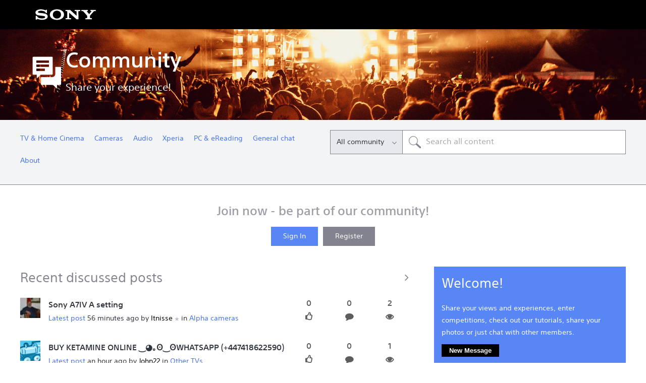

--- FILE ---
content_type: text/html; charset=UTF-8
request_url: https://community.sony.co.uk/t5/english-community/ct-p/en?pdp=mdx-f5800&cat=in-car-receivers-mobile-minidisc-players&cpint=spt-footer_community
body_size: 1871
content:
<!DOCTYPE html>
<html lang="en">
<head>
    <meta charset="utf-8">
    <meta name="viewport" content="width=device-width, initial-scale=1">
    <title></title>
    <style>
        body {
            font-family: "Arial";
        }
    </style>
    <script type="text/javascript">
    window.awsWafCookieDomainList = [];
    window.gokuProps = {
"key":"AQIDAHjcYu/GjX+QlghicBgQ/7bFaQZ+m5FKCMDnO+vTbNg96AH/fBFvfaA7K+1KaCan9LfqAAAAfjB8BgkqhkiG9w0BBwagbzBtAgEAMGgGCSqGSIb3DQEHATAeBglghkgBZQMEAS4wEQQMC0MccU5LrjWeBYrCAgEQgDs9i1wajYjyIVjI2IzdrlZ4K2f21dKYEHUFtx2cjX7w+A575drMLSELMlZIz+Gywfe6XhEbXsw2JTDb0A==",
          "iv":"D549rAE5jgAACNQq",
          "context":"fy5BofOv6+R1u5UYhkhqlcuCYZLTVpsRujzONp9+ZVTU7Ps192IOYb2fpUWDJfOWhzu82xvo5lMEKvHJzRbTaVqaEup+BX8lGBJHCfSfiyBMfoizvXXmzn4KYHMR06Ed8ChQWR2i4DWsr/xW6EZ4DQPqm4jMcA2ACwRRsQROqJYuWMaqkYukLp2NdnO0QYnrwuraeT4hWLTBPVxAk8FSXkZRieYiev7GYuFejW5NQqP5IzoFi0RXmctn/eXVdgJs1ZkBjyYtY62+kqmj8dIq1owUTHq7+JGyopis/5b/l/l6r0Ixy1Gj7+p0y5eQrXkpfobJ/wgpJU5YLh0UHPrm5xNCCditGYa0MSZW9Dmks5tUSE7rZVKd9wWg/kXU2AxFSS6xoVUWr9viF4hjmamwOrY4NK7hCCKJ"
};
    </script>
    <script src="https://bc0439715fa6.967eb88d.us-east-2.token.awswaf.com/bc0439715fa6/744b74082642/289c7835844d/challenge.js"></script>
</head>
<body>
    <div id="challenge-container"></div>
    <script type="text/javascript">
        AwsWafIntegration.saveReferrer();
        AwsWafIntegration.checkForceRefresh().then((forceRefresh) => {
            if (forceRefresh) {
                AwsWafIntegration.forceRefreshToken().then(() => {
                    window.location.reload(true);
                });
            } else {
                AwsWafIntegration.getToken().then(() => {
                    window.location.reload(true);
                });
            }
        });
    </script>
    <noscript>
        <h1>JavaScript is disabled</h1>
        In order to continue, we need to verify that you're not a robot.
        This requires JavaScript. Enable JavaScript and then reload the page.
    </noscript>
</body>
</html>

--- FILE ---
content_type: image/svg+xml
request_url: https://sony.scene7.com/is/content/sonyglobalsolutions/footer-sns-youtube?$globalFooter$
body_size: 729
content:
<?xml version="1.0" encoding="UTF-8"?>
<svg width="32px" height="32px" viewBox="0 0 32 32" version="1.1" xmlns="http://www.w3.org/2000/svg" xmlns:xlink="http://www.w3.org/1999/xlink">
    <title>Youtube@1x</title>
    <g id="Youtube" stroke="none" stroke-width="1" fill="none" fill-rule="evenodd">
        <path d="M16.0397289,8.00001512 C16.0527894,8.00003478 16.0689829,8.00006427 16.0881772,8.00010849 L16.4540887,8.00166144 C17.1936388,8.00599593 18.7341671,8.02147624 20.3049043,8.07676307 L20.828545,8.09670564 C22.3964797,8.1611922 23.9089822,8.26866979 24.5952834,8.44779911 C25.541785,8.6942108 26.2872863,9.42026036 26.5402867,10.342278 C26.9407148,11.7977096 26.992383,14.6304336 26.9990498,15.3372272 L26.999914,15.4578739 C27.0000375,15.4854753 27.0000375,15.4999879 27.0000375,15.4999879 L27.0000221,15.5106944 C27.0000066,15.5177727 26.9999758,15.5283012 26.999914,15.5421019 L26.9990498,15.6627486 C26.992383,16.3695422 26.9407148,19.2022662 26.5402867,20.6576978 C26.2872863,21.5797155 25.541785,22.305765 24.5952834,22.5522977 C23.9089822,22.7313786 22.3964797,22.8388272 20.828545,22.9032963 L20.3049043,22.9232335 C18.5596407,22.9846467 16.8516721,22.9969293 16.2382952,22.9993859 L15.7617382,22.9993859 C15.148351,22.9969293 13.4403556,22.9846467 11.6950817,22.9232335 L11.1714385,22.9032963 C9.60349785,22.8388272 8.09100527,22.7313786 7.4047541,22.5522977 C6.45812749,22.305765 5.71262621,21.5797155 5.45962578,20.6576978 C5.04447991,19.1483614 5.00430451,16.1578215 5.00041657,15.5931426 L5.00041657,15.4068332 C5.00430451,14.8421543 5.04447991,11.8516144 5.45962578,10.342278 C5.71262621,9.42026036 6.45812749,8.6942108 7.4047541,8.44779911 C8.09100527,8.26866979 9.60349785,8.1611922 11.1714385,8.09670564 L11.6950817,8.07676307 C13.2658282,8.02147624 14.8063791,8.00599593 15.5459411,8.00166144 L15.9118587,8.00010849 C15.9310534,8.00006427 15.9472471,8.00003478 15.9603079,8.00001512 Z M13.8,12.2857143 L13.8,18.7142857 L19.3,15.5001228 L13.8,12.2857143 Z" id="Combined-Shape" fill="#FFFFFF"></path>
    </g>
</svg>